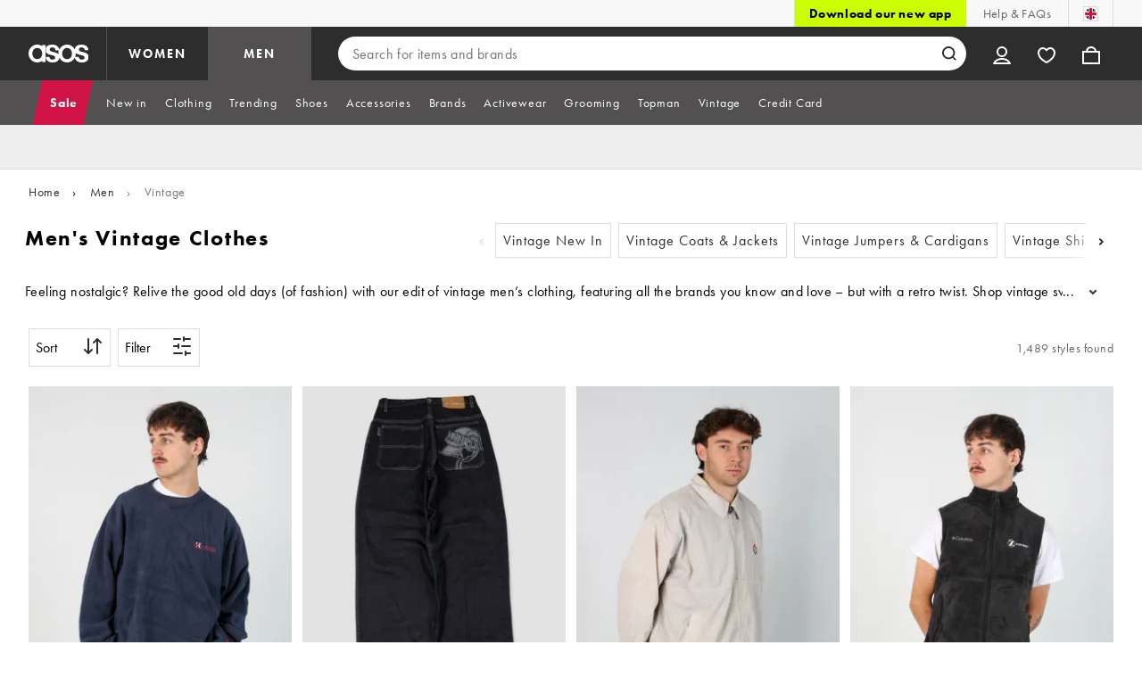

--- FILE ---
content_type: text/html; charset=utf-8
request_url: https://www.google.com/recaptcha/api2/aframe
body_size: 268
content:
<!DOCTYPE HTML><html><head><meta http-equiv="content-type" content="text/html; charset=UTF-8"></head><body><script nonce="Xjuqbn80uCzx58quMS7K_A">/** Anti-fraud and anti-abuse applications only. See google.com/recaptcha */ try{var clients={'sodar':'https://pagead2.googlesyndication.com/pagead/sodar?'};window.addEventListener("message",function(a){try{if(a.source===window.parent){var b=JSON.parse(a.data);var c=clients[b['id']];if(c){var d=document.createElement('img');d.src=c+b['params']+'&rc='+(localStorage.getItem("rc::a")?sessionStorage.getItem("rc::b"):"");window.document.body.appendChild(d);sessionStorage.setItem("rc::e",parseInt(sessionStorage.getItem("rc::e")||0)+1);localStorage.setItem("rc::h",'1768759928406');}}}catch(b){}});window.parent.postMessage("_grecaptcha_ready", "*");}catch(b){}</script></body></html>